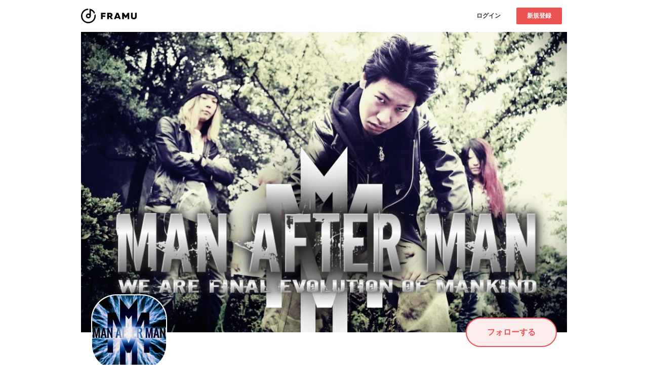

--- FILE ---
content_type: text/html; charset=utf-8
request_url: https://framu.world/groups/manafterman
body_size: 7968
content:
<!DOCTYPE html><html lang="ja"><head><meta charset="UTF-8" /><meta content="width=device-width, initial-scale=1.0, maximum-scale=1.0, user-scalable=no" name="viewport" /><meta content="telephone=no, email=no, address=no" name="format-detection" /><meta content="730756697119795" property="fb:app_id" /><meta content="MAN AFTER MAN | FRAMU（フラム）" property="og:title" /><meta content="article" property="og:type" /><meta content="https://framu.world/groups/manafterman" property="og:url" /><meta content="https://d2da2h3zr5nf8u.cloudfront.net/uploads/group/visual_image/313/b023e636-1bc4-4b87-ae35-1597db7b5eb3.jpeg" property="og:image" /><meta content="https://d2da2h3zr5nf8u.cloudfront.net/uploads/group/visual_image/313/b023e636-1bc4-4b87-ae35-1597db7b5eb3.jpeg" name="twitter:image" /><meta content="summary_large_image" name="twitter:card" /><meta content="@framu_jp" name="twitter:site" /><meta content="MAN AFTER MAN | FRAMU（フラム）" name="twitter:title" /><link href="/favicon.ico" rel="icon shortcut" type="image/x-icon" /><link href="/favicon.ico" rel="icon" sizes="any" type="image/svg+xml" /><link href="/apple_favicon.png" rel="apple-touch-icon" sizes="152x152" /><link color="black" href="/favicon.ico" rel="mask-icon" /><title>MAN AFTER MAN | FRAMU（フラム）</title><meta name="csrf-param" content="authenticity_token" />
<meta name="csrf-token" content="j739O6pHVUlx/ZbbfX2JOSZdO1ybOqI6rMlR2PGRcARPmy/D3KEm+8EGPerQq3+fYELot/okDItYAnsOLcRiVQ==" /><link crossorigin="anonymous" href="https://maxcdn.bootstrapcdn.com/font-awesome/4.7.0/css/font-awesome.min.css" integrity="sha384-wvfXpqpZZVQGK6TAh5PVlGOfQNHSoD2xbE+QkPxCAFlNEevoEH3Sl0sibVcOQVnN" rel="stylesheet" /><link rel="stylesheet" media="all" href="/assets/application-cefafadf8aedfa62982047dd5e31ac9cc72e6a55b123063f0f336ac2cf2b727c.css" data-turbolinks-track="reload" /><script src="/assets/application-b2381585c65e3d2e718862711e93b91f32acab525012e9e9c1c0d7d5c65d14d5.js" data-turbolinks-track="reload"></script><script>(function(w,d,s,l,i){w[l]=w[l]||[];w[l].push({'gtm.start':
new Date().getTime(),event:'gtm.js'});var f=d.getElementsByTagName(s)[0],
j=d.createElement(s),dl=l!='dataLayer'?'&l='+l:'';j.async=true;j.src=
'https://www.googletagmanager.com/gtm.js?id='+i+dl;f.parentNode.insertBefore(j,f);
})(window,document,'script','dataLayer','GTM-WXN8VDB');</script></head><body><header class="l-header"><div class="l-header__inner"><a class="l-header__logo " href="/"><h1><img src="/assets/logo-77f787f76a891e82f5bc61fe910ae3436b07839a7b86bc6e2f51f035d237d49b.svg" /></h1></a><div class="l-header__right-container"><div class="l-header__right-container__inner"><div class="l-header__buttons"><div class="l-header__buttons__item"><div class="c-button -small -white"><a class="c-button__text" href="/users/sign_in">ログイン</a></div></div><div class="l-header__buttons__item"><div class="c-button -small -red"><a class="c-button__text js-signup-button-on-header" href="/users/sign_up">新規登録</a></div></div></div></div></div></div></header><div class="l-main u-sp-pb100 js-favorite"><div class="l-main__inner u-pc-pt00 u-sp-pt00"><div class="l-floated-media-container js-handle-opened-modal-container u-sp-pt00"><div class="l-floated-media-container__inner"><div class="l-floated-media-container__keyvisual"><div class="p-rectangle-card"><div class="p-rectangle-card__inner"><div class="p-rectangle-card__image"><div class="c-rectangle-picture u-bd-rad-n" style="background-image:url(https://d2da2h3zr5nf8u.cloudfront.net/uploads/group/visual_image/313/b023e636-1bc4-4b87-ae35-1597db7b5eb3.jpeg)"></div></div><div class="p-group-avatar-container"><div class="p-group-avatar-container__inner"><div class="p-group-avatar-container__left-cell"><div class="p-group-avatar"><div class="p-group-avatar__inner"><div class="p-group-avatar__picture" style="background-image:url(https://d2da2h3zr5nf8u.cloudfront.net/uploads/group/image/313/5c6649d7-96e0-4e02-ab90-3550cd0fd57e.png)"></div></div></div></div><div class="p-group-avatar-container__right-cell"><div class="p-group-follow-button-container"><div class="p-group-follow-button -disabled js-favorite-create-trigger"><div class="p-group-follow-button__inner"><div class="p-group-follow-button__text js-favorite-text">フォローする</div></div></div></div></div></div><div class="p-group-avatar-container__bottom-area"><div class="p-group-avatar__label">東京都・ロック</div><div class="p-group-avatar__title">MAN AFTER MAN</div></div></div></div></div></div><div class="l-floated-media-container__left"><div class="l-container"><div class="l-container__inner u-pc-mb00"><div class="c-text u-pc-mt30">2015年に結成されたオルタネイティブメタルコアバンド。<br>様々なメタル要素を取り入れつつ<br>圧倒的な破壊力を持つサウンドで外タレにも負けないメタルミュージックを放つ！<br><br>MEMBER<br>-YUUKI     VOCAL&amp;GUITAR<br>-KANJI     GUITAR<br>-AKANE   DRUM<br>-HIROKI    BASS(SUP)<br><br>Official Site: <br>https://manafterman.localinfo.jp</div><div class="sup-buttons -mt-space js-match-height"><div class="sup-buttons__cell"><a class="sup-buttons__share-button js-match-height__item" target="_blank" href="https://twitter.com/intent/tweet?text=MAN%20AFTER%20MAN%0A%0Ahttps://framu.world/groups/manafterman?frm_share%0A"><div class="sup-buttons__share-button__text">シェアする</div></a></div><div class="sup-buttons__cell js-modal-wrap"></div></div><section class="u-pc-mt40 u-sp-mt50"><div class="c-h2-simple-title"><div class="c-h2-simple-title__inner"><h2 class="c-h2-simple-title__text">NEWS</h2></div></div><a class="p-rectangle-media" href="/news/138"><div class="p-rectangle-media__inner"><div class="p-rectangle-media__image"><div class="c-rectangle-picture"><iframe src="https://youtube.com/embed/jr80x-wF9qg"></iframe></div></div><div class="p-rectangle-media__contents"><div class="c-description-holder"><div class="c-description-holder__inner"><p class="c-description-holder__text u-text-gray">2018.06.14</p><p class="c-description-holder__title">MAN AFTER MAN 1st EPか...</p></div></div></div></div></a></section><section class="u-pc-mt40 u-sp-mt50"><div class="c-h2-simple-title"><div class="c-h2-simple-title__inner"><h2 class="c-h2-simple-title__text">LIVE</h2></div></div><a class="p-rectangle-media" href="/events/224"><div class="p-rectangle-media__inner"><div class="p-rectangle-media__image"><div class="c-rectangle-picture"><img src="https://d2da2h3zr5nf8u.cloudfront.net/uploads/event/image/224/8c6fdc87-9dec-4cb1-8c95-aa9476fcdd28.JPG" /><div class="c-rectangle-picture__completed"><div class="c-rectangle-picture__completed__text u-pc-fz18">終了しました</div></div></div></div><div class="p-rectangle-media__contents"><div class="c-description-holder"><div class="c-description-holder__inner"><p class="c-description-holder__text u-text-gray">2018.08.12</p><p class="c-description-holder__title">-Hiro Honma Prese...</p></div></div></div></div></a><a class="p-rectangle-media" href="/events/223"><div class="p-rectangle-media__inner"><div class="p-rectangle-media__image"><div class="c-rectangle-picture"><img src="https://d2da2h3zr5nf8u.cloudfront.net/uploads/event/image/223/001cc6a0-7497-4823-85ca-526e82206c45.JPG" /><div class="c-rectangle-picture__completed"><div class="c-rectangle-picture__completed__text u-pc-fz18">終了しました</div></div></div></div><div class="p-rectangle-media__contents"><div class="c-description-holder"><div class="c-description-holder__inner"><p class="c-description-holder__text u-text-gray">2018.07.20</p><p class="c-description-holder__title">Show pre. &amp; Wirtt...</p></div></div></div></div></a></section></div></div></div><div class="l-floated-media-container__right -small"><section class="u-pc-mt40 u-sp-mt50"></section></div><div class="l-floated-media-container__center"><div class="l-container"><div class="l-container__inner"></div></div></div></div></div></div></div></body><noscript><iframe height="0" src="https://www.googletagmanager.com/ns.html?id=GTM-WXN8VDB" style="display:none;visibility:hidden" width="0"></iframe></noscript><input type="hidden" name="flash_message" id="flash_message" value="#&lt;ActionDispatch::Flash::FlashHash:0x0000000005ca3410&gt;" /></html>

--- FILE ---
content_type: image/svg+xml
request_url: https://framu.world/assets/views/supports/support_share-a7612935bcb02aedfb6a446c9c58963f89fa734f0b0b93870f20254a31a6f2a0.svg
body_size: 1557
content:
<svg xmlns="http://www.w3.org/2000/svg" viewBox="0 0 24 24"><path fill="#303C42" d="M18.5 14c-1.308 0-2.437.73-3.038 1.796l-6.555-2.522c.057-.25.093-.507.093-.774 0-.346-.066-.674-.16-.99l6.73-3.107A3.495 3.495 0 0 0 18.5 10c1.93 0 3.5-1.57 3.5-3.5S20.43 3 18.5 3 15 4.57 15 6.5c0 .346.066.674.16.99l-6.73 3.107A3.495 3.495 0 0 0 5.5 9C3.57 9 2 10.57 2 12.5S3.57 16 5.5 16c1.308 0 2.437-.73 3.038-1.796l6.555 2.522c-.057.25-.093.507-.093.774 0 1.93 1.57 3.5 3.5 3.5s3.5-1.57 3.5-3.5-1.57-3.5-3.5-3.5z"/><circle cx="18.5" cy="6.5" r="2.5" fill="#3D82C4"/><path fill="#FFF" d="M18.5 5c1.207 0 2.217.86 2.45 2a2.5 2.5 0 1 0-4.9 0c.233-1.14 1.243-2 2.45-2z" opacity=".2"/><circle cx="18.5" cy="17.5" r="2.5" fill="#3D82C4"/><path fill="#FFF" d="M18.5 16c1.207 0 2.217.86 2.45 2a2.5 2.5 0 1 0-4.9 0c.233-1.14 1.243-2 2.45-2z" opacity=".2"/><circle cx="5.5" cy="12.5" r="2.5" fill="#3D82C4"/><path fill="#FFF" d="M5.5 11c1.207 0 2.217.86 2.45 2a2.5 2.5 0 1 0-4.9 0c.233-1.14 1.243-2 2.45-2z" opacity=".2"/><linearGradient id="a" x1="4.638" x2="23.575" y1="6.067" y2="14.898" gradientUnits="userSpaceOnUse"><stop offset="0" stop-color="#FFF" stop-opacity=".2"/><stop offset="1" stop-color="#FFF" stop-opacity="0"/></linearGradient><path fill="url(#a)" d="M18.5 14c-1.308 0-2.437.73-3.038 1.796l-6.555-2.522c.057-.25.093-.507.093-.774 0-.346-.066-.674-.16-.99l6.73-3.107A3.495 3.495 0 0 0 18.5 10c1.93 0 3.5-1.57 3.5-3.5S20.43 3 18.5 3 15 4.57 15 6.5c0 .346.066.674.16.99l-6.73 3.107A3.495 3.495 0 0 0 5.5 9C3.57 9 2 10.57 2 12.5S3.57 16 5.5 16c1.308 0 2.437-.73 3.038-1.796l6.555 2.522c-.057.25-.093.507-.093.774 0 1.93 1.57 3.5 3.5 3.5s3.5-1.57 3.5-3.5-1.57-3.5-3.5-3.5z"/></svg>